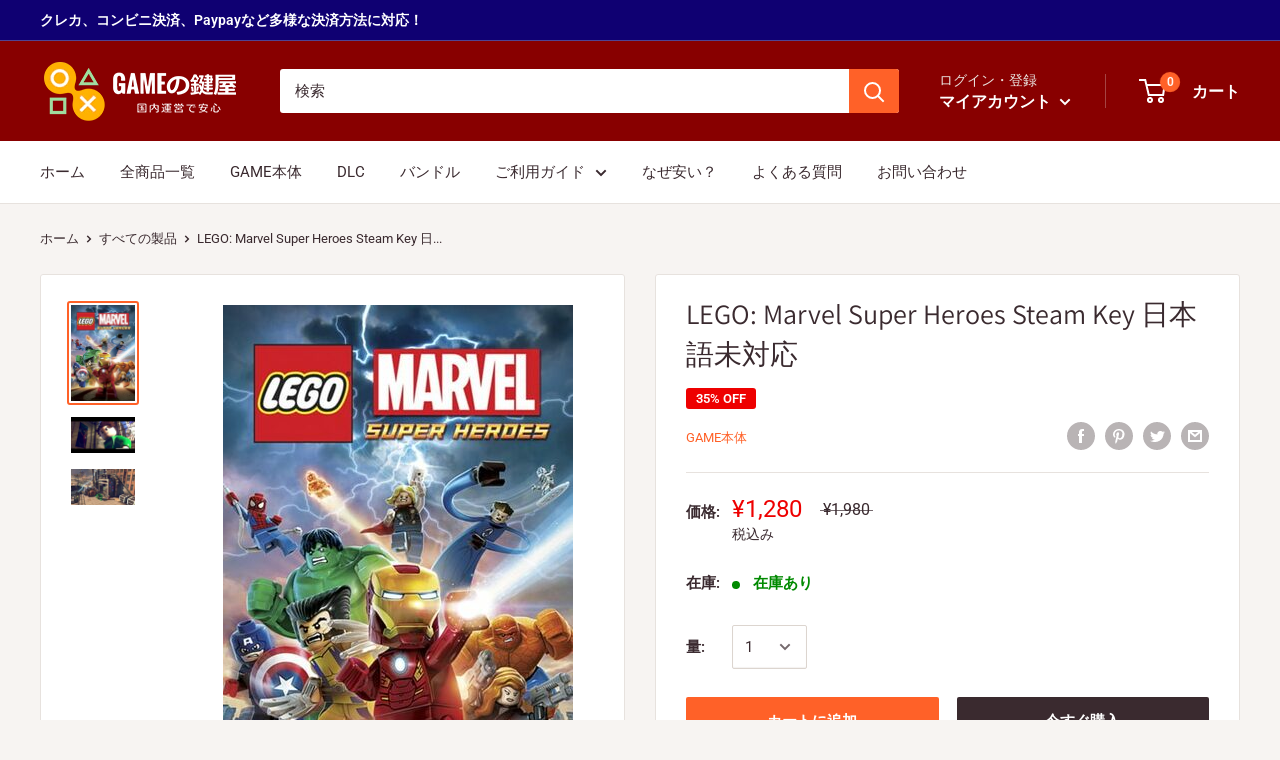

--- FILE ---
content_type: text/javascript
request_url: https://xn--u9j7g8ele432v5f1d.com/cdn/shop/t/10/assets/custom.js?v=90373254691674712701586767791
body_size: -761
content:
//# sourceMappingURL=/cdn/shop/t/10/assets/custom.js.map?v=90373254691674712701586767791


--- FILE ---
content_type: application/javascript; charset=UTF-8
request_url: https://d1pzjdztdxpvck.cloudfront.net/resource/resource.js?shop=get-key.myshopify.com&cache_key=158677132757
body_size: 68
content:
console.log('Social Login uninstalled at 2020-04-13T14:51:22+00:00')